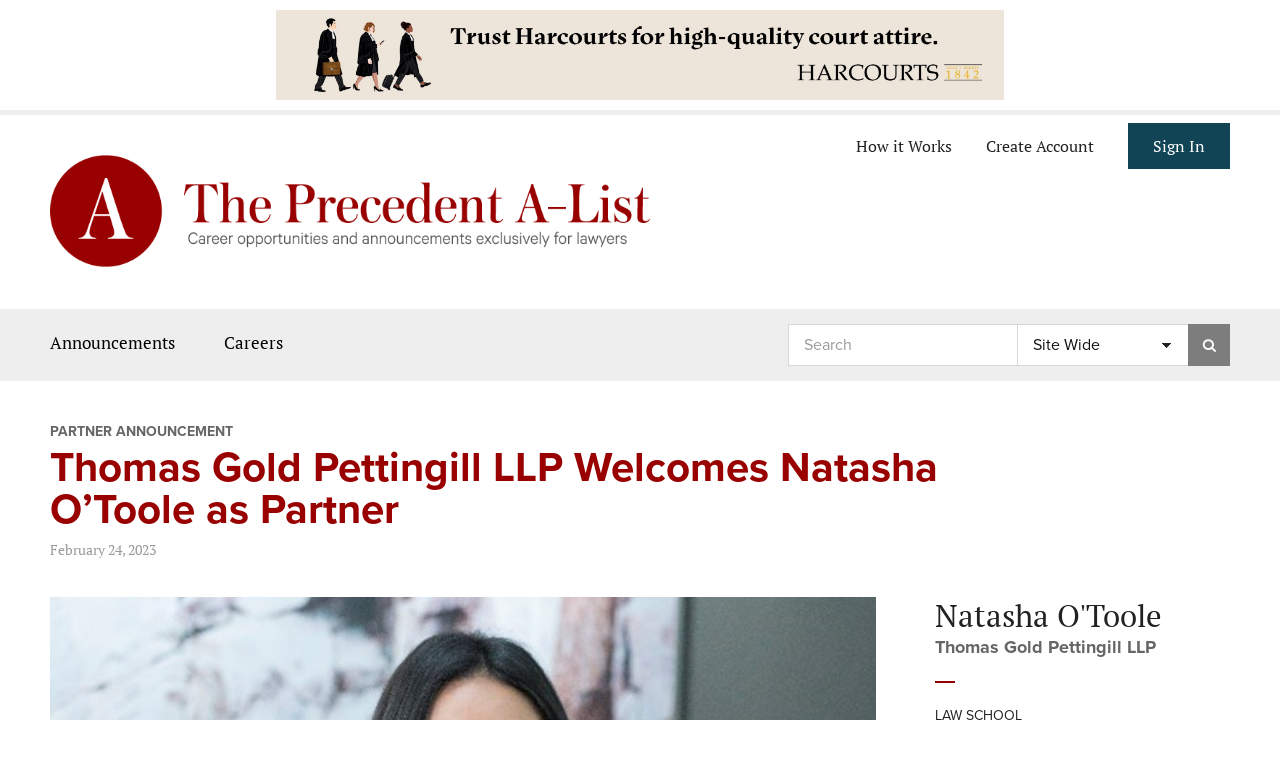

--- FILE ---
content_type: application/javascript
request_url: https://a-list.lawandstyle.ca/wp-content/themes/AList/js/lib/jquery.sameheight.min.js?ver=6.8.3
body_size: 153
content:
/*
 * Jquery Sameheight Responsive
 * https://github.com/DiederikLascaris/jquery-sameheight
 *
 * Author: D. Lascaris (Runesa)
 * Version: 1.1
 *
 * Licensed under the MIT license.
 *
 */
;(function(e){e.fn.sameheight=function(){var t=0,n=e(this);thisSelector=n.selector;n.each(function(){e(this).css({height:"auto"});var n=e(this).height();if(n>t){t=n}});return n.height(t)};e(window).resize(function(){e(thisSelector).sameheight()})})(jQuery);
